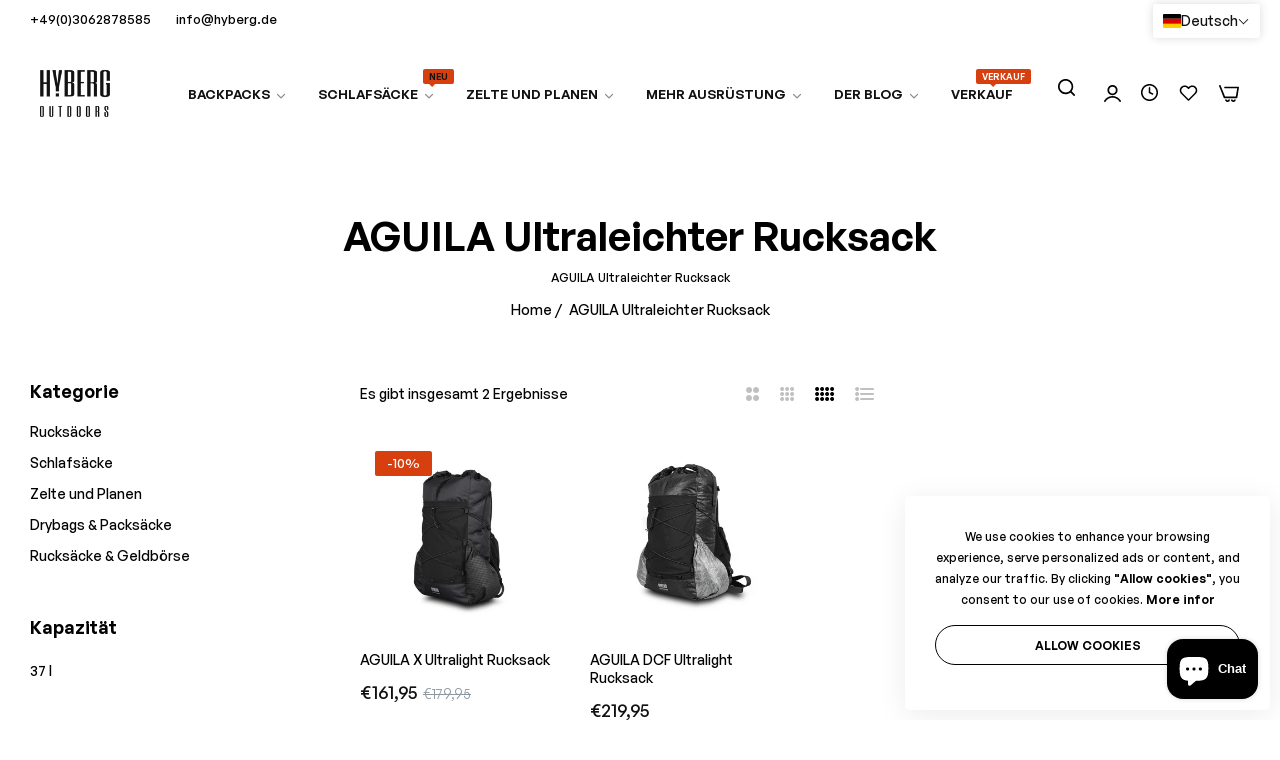

--- FILE ---
content_type: text/css
request_url: https://hyberg.de/cdn/shop/t/17/assets/reset.min.css?v=183029449272488578571715439626
body_size: 3910
content:
embed,iframe,img{max-width:100%}.btn-reset:hover,.plyr__control:not(.plyr__control--overlaid):hover{color:currentColor}:root{--bls-transition:all 0.4s;--btn-line-height:inherit;--btn-padding:1.1rem 3rem;--btn-width-border:1px;--font-h5:2rem;--font-h6:1.6rem;--base-line-height:1.75;--light-grey-color:#f5f5f5;--heading-line-height:1.3;--page-tile-padding-desktop:6rem;--page-tile-padding-mobile:4rem;--color-white:#ffffff;--input-bg:var(--color-white);--input-color:rgb(var(--base-color));--input-font-size:1.4rem;--input-padding:1rem 2rem;--input-height:45px;--input-border-radius:var(--btn-border-radius);--font-icon:"blueskytechco";--full-width-padding:3rem;--bls-transform:scale(1.05);--bls-box-shadow:0 5px 30px rgba(0, 0, 0, 0.05);--overlay-bg:rgba(0, 0, 0, 0.5);--animation-uptodown:animateUpToDown 0.4s ease;--animation-downtoup:animateDownToUp 0.4s ease;--animation-fading:animateFading 0.4s ease;--transition-popup:all 0.4s;--header-padding:15px;--swiper-theme-color:#111;--swiper-pagination-bullet-inactive-colorrgba:#111111;--swiper-pagination-bullet-inactive-opacity:0.2;--swiper-pagination-color:#111111;--swiper-scrollbar-drag-bg-color:#111111;--swiper-navigation-size:16px;--spacing-title:4rem 0;--bls__product-name-size:var(--base-font-size);--bls__product-name-color:var(--heading-color);--bls__product-name-weight:var(--base-font-weight);--bls__product-transition:0.4s;--bls_product-item-vertical-space:clamp(3rem, 4.6vw, 4rem);--product-images-style-radius:var(--base-border-radius);--loader-width:16px;--loader-height:16px;--swiper-arrow-width:4rem;--swiper-arrow-height:4rem;--duration-extra-long:600ms;--animation-slide-in:slideIn var(--duration-extra-long) cubic-bezier(0, 0, 0.3, 1) forwards;--animation-fade-in:fadeIn var(--duration-extra-long) cubic-bezier(0, 0, 0.3, 1)}:-internal-direct-focus,:focus,:focus-visible{outline:0}a,abbr,acronym,address,applet,article,aside,audio,b,big,blockquote,body,canvas,caption,center,cite,code,dd,del,details,dfn,div,dl,dt,em,embed,fieldset,figcaption,figure,footer,form,h1,h2,h3,h4,h5,h6,header,hgroup,i,iframe,img,ins,kbd,label,legend,li,mark,menu,nav,object,ol,output,p,pre,q,ruby,s,samp,section,small,span,strike,strong,sub,summary,sup,table,tbody,td,tfoot,th,thead,time,tr,tt,u,var,video{margin:0;padding:0;border:0;font:inherit;vertical-align:baseline}caption,img,svg,table,td,th{vertical-align:middle}html{font-size:62.5%;margin:0;padding:0;border:0;height:100%;vertical-align:baseline;overflow-x:hidden;box-sizing:border-box;-webkit-text-size-adjust:100%;-ms-text-size-adjust:100%}*,:after,:before{-webkit-box-sizing:border-box;-moz-box-sizing:border-box;box-sizing:border-box;-webkit-tap-highlight-color:transparent;outline:0}* p:only-child{margin-bottom:0}audio,canvas,video{display:inline-block;max-width:100%}em{font-style:italic}img{height:auto}a{transition:var(--bls-transition);color:var(--color-link);text-decoration:none}a:hover{color:var(--color-link-hover)}a:active,a:hover{outline:0}b,dt,strong{font-weight:var(--heading-font-weight);color:var(--heading-color)}button.active.focus,button.active:focus,button:active,button:active.focus,button:active:focus,button:active:hover,button:focus,input:focus{outline:0}input:-webkit-autofill,input:-webkit-autofill:active,input:-webkit-autofill:focus,input:-webkit-autofill:hover{-webkit-box-shadow:0 0 0 30px #fff inset!important}button,html input[type=button],input[type=reset],input[type=submit]{-webkit-appearance:button;cursor:pointer;overflow:visible}.bls__payment-button.disabled .shopify-payment-button__button,.bls__payment-button.disabled button,button[disabled],html input[disabled]{cursor:default;opacity:.8;pointer-events:none}.container,.container-fluid,.strecth-width{margin-left:auto;margin-right:auto;padding-right:calc(var(--bs-gutter-x) * .5);padding-left:calc(var(--bs-gutter-x) * .5);width:100%}.strecth-width{--bs-gutter-x:3rem}@media (min-width:1200px){.container,.container-fluid,.strecth-width{--bs-gutter-x:6rem}.container{max-width:calc(var(--body-custom-width-container) + var(--bs-gutter-x))}.container-fluid{max-width:calc(var(--bls-container-fluid-width) + var(--bs-gutter-x))}.bls_cookie .container{max-width:100%;padding-left:var(--full-width-padding);padding-right:var(--full-width-padding)}}@media (max-width:1199px){.row{--bs-gutter-x:30px}.gap-tablet{--bs-gutter-x:30px!important;--bls-gutter-x:30px!important}.spt-tablet{--section-padding-top:5rem!important}.spb-tablet{--section-padding-bottom:5rem!important}}@media (max-width:767px){.row{--bs-gutter-x:15px}.gap-mobile{--bs-gutter-x:15px!important;--bs-gutter-x:15px!important}.bls__section.bls__collection-packery .row.gap-mobile>*{margin-bottom:var(--bs-gutter-x)}.bls__section.bls__collection-packery.gap-mobile{--bls-gutter-x:15px!important}:root{--spacing-title:2rem 0 3rem}.spt-mobile{--section-padding-top:3rem!important}.spb-mobile{--section-padding-bottom:3rem!important}}body{margin:0;font-size:var(--base-font-size);color:rgb(var(--base-color));font-family:var(--base-font-family);line-height:var(--base-line-height);font-weight:var(--base-font-weight);background-color:var(--base-body-bg-color);scroll-behavior:smooth;text-rendering:optimizeSpeed;touch-action:manipulation}.h1,.h2,h1,h2{margin-bottom:clamp(2rem,4vw,3rem)}.bls-wrapper{position:relative;display:-webkit-flex;display:-ms-flexbox;display:flex;-webkit-flex-direction:column;-ms-flex-direction:column;flex-direction:column;min-height:100vh}@media (max-width:991px){.bls-wrapper{overflow-x:hidden}}#MainContent{-webkit-flex-grow:1;flex-grow:1}.box-layout .bls-wrapper{background-color:var(--base-boxed-bg-color);margin:0 auto;max-width:var(--body-custom-width-container);box-shadow:0 1px 9px rgba(0,0,0,.8)}.btn-reset,.btn-reset:hover{background-color:transparent}.h1,.h2,.h3,.h4,.h5,.h6,h1,h2,h3,h4,h5,h6{font-family:var(--heading-font-family);font-weight:var(--heading-font-weight);letter-spacing:var(--heading-letter-spacing);color:var(--heading-color);line-height:var(--heading-line-height);text-transform:var(--heading-uppercase)}.btn,.btn-link,.btn-primary,.btn-secondary,button{letter-spacing:var(--btn-letter-spacing);transition:var(--bls-transition)}.h1,h1{font-size:clamp(3.2rem, 4.5vw, var(--font-h1))}.h2,h2{font-size:clamp(3rem, 4vw, var(--font-h2))}.h3,h3{font-size:clamp(2.4rem, 3.5vw, var(--font-h3));margin-bottom:clamp(2rem,3.5vw,3rem)}.h4,h4{font-size:clamp(2rem, 3vw, var(--font-h4));margin-bottom:clamp(1rem,3vw,2rem)}.h5,h5{font-size:clamp(1.6rem, 2.5vw, var(--font-h5));margin-bottom:clamp(1rem,2.5vw,1rem)}.h6,h6{font-size:clamp(1.4rem, 2vw, var(--font-h6));margin-bottom:clamp(1rem,2vw,1rem)}form .field,p:not(:only-of-type){margin-bottom:1.5rem}.btn,.btn-primary,.btn-secondary,button{font-weight:var(--btn-font-weight);text-transform:var(--btn-uppercase);font-size:var(--btn-font-size);line-height:var(--btn-line-height);border-width:var(--btn-width-border);border-style:solid;border-radius:var(--btn-border-radius);display:inline-block;font-family:var(--base-font-family);padding:var(--btn-padding)}.btn-reset,caption,td,th{font-weight:var(--base-font-weight)}.btn-link,.btn-reset,body .spr-form-label,thead th{font-size:var(--base-font-size)}.big-btn{min-height:5rem}.btn-link.d-none,.btn-primary.d-none,.btn-secondary.d-none,button.d-none{display:none}.btn-link,.checkmark,.checkmark:before{display:inline-flex}.btn-reset{padding:0;color:var(--heading-color);border:0;text-transform:unset}.btn-reset.border{border:1px solid var(--border-color-base)}.btn-reset:hover{border-color:transparent}.btn-small{--btn-padding:0.6rem 3rem}@media (min-width:992px){:root{--btn-padding:1.36rem 5.5rem;--input-height:50px;--input-font-size:calc(var(--base-font-size) - 2px);--header-padding:11px;--swiper-arrow-width:5rem;--swiper-arrow-height:5rem}.btn-small{--btn-padding:0.6rem 3rem;min-width:9rem}}.btn-small.bg-grey{background-color:var(--light-grey-color);border-color:#ebebeb}.btn,.btn-primary,body .shopify-payment-button__more-options,button{background-color:var(--btn-primary-bg);color:var(--btn-primary-color);border-color:var(--btn-primary-bg)}.btn-primary:hover,.btn:hover,body .shopify-payment-button__more-options,button:hover{background-color:var(--btn-primary-bg-hover);color:var(--btn-primary-color-hover);border-color:var(--btn-primary-bg-hover)}.btn:not(.btn-reset):hover svg path,button:not(.btn-reset):hover svg path{fill:var(--btn-primary-color-hover)}.btn-secondary{background-color:var(--btn-secondary-bg);color:var(--btn-secondary-color);border-color:var(--btn-secondary-border-color)}.btn-secondary:hover{background-color:var(--btn-secondary-bg-hover);color:var(--btn-secondary-color-hover);border-color:var(--btn-secondary-bg-hover)}.btn-link{padding:0 0 4px;text-align:inherit;background-color:transparent;font-weight:var(--btn-font-weight);color:var(--btn-link-color);position:relative;align-items:center}.btn-link::before,.cart-recomment .list-view-item .bls__button-content::before{content:"";position:absolute;height:2px;background-color:var(--btn-link-color);right:0;bottom:0;left:0;transition:var(--bls-transition)}.checkmark,.checkmark:before,.flash-move{position:relative}.btn-link:hover,.cart-recomment .list-view-item .btn-primary:hover{color:var(--btn-link-color-hover)}.bls__banner-media:hover+.pointer-events-none.absolute .btn-link::before,.btn-link:hover::before,.cart-recomment .list-view-item:hover .bls__button-content::before{animation:1s infinite btnLinkAnimation}.btn-link:hover::before{width:calc(100% - 3px);transition:var(--bls-transition)}.text-white .bls__banner-button{--btn-link-color:var(--color-white);--btn-link-color-hover:var(--color-white)}input.btn-radius{border-radius:var(--btn-border-radius)!important}input[type=date],input[type=email],input[type=number],input[type=password],input[type=search],input[type=tel],input[type=text],select{height:var(--input-height)}input[type=date],input[type=email],input[type=number],input[type=password],input[type=search],input[type=tel],input[type=text],select,textarea{padding:var(--input-padding);border:1px solid var(--input-border-color);background:var(--input-bg);color:var(--input-color);border-radius:var(--input-border-radius);font-family:var(--base-font-family);font-weight:var(--base-font-weight);font-size:var(--input-font-size);transition:var(--bls-transition)}input[type=email]:focus,input[type=number]:focus,input[type=password]:focus,input[type=search]:focus,input[type=tel]:focus,input[type=text]:focus,select:focus,textarea:focus{outline:0;border-color:var(--heading-color);font-size:var(--input-font-size)}input::-webkit-inner-spin-button,input::-webkit-outer-spin-button{-webkit-appearance:none;margin:0}input[type=search]{appearance:none;-webkit-appearance:none}input[type=number]{-moz-appearance:textfield}input::-ms-input-placeholder{opacity:1;color:var(--grey-color);font-size:clamp(var(--base-font-size) - 2px)}input::placeholder{color:var(--input-placeholder-color);font-size:clamp(var(--base-font-size) - 2px)}textarea{overflow:auto;vertical-align:top;resize:vertical;border-radius:20px}textarea::-webkit-input-placeholder{color:var(--input-placeholder-color);font-size:clamp(var(--base-font-size) - 2px)}textarea:-moz-placeholder{color:var(--input-placeholder-color);font-size:clamp(var(--base-font-size) - 2px)}textarea::-moz-placeholder{color:var(--input-placeholder-color);font-size:clamp(var(--base-font-size) - 2px)}textarea:-ms-input-placeholder{color:var(--input-placeholder-color);font-size:clamp(var(--base-font-size) - 2px)}select{cursor:pointer;-moz-appearance:none;-webkit-appearance:none;padding:5px 30px 5px 20px;background:var(--input-bg) url("data:image/svg+xml,%3Csvg width='10' height='5' viewBox='0 0 10 5' fill='none' xmlns='http://www.w3.org/2000/svg'%3E%3Cpath d='M1.08984 1.32227L4.58984 4.82227C4.69922 4.94076 4.83594 5 5 5C5.16406 5 5.30078 4.94076 5.41016 4.82227L8.91016 1.32227C9.02865 1.21289 9.08789 1.08073 9.08789 0.925781C9.08789 0.761719 9.02865 0.620443 8.91016 0.501953C8.80078 0.392578 8.66406 0.337891 8.5 0.337891C8.33594 0.337891 8.19922 0.392578 8.08984 0.501953L5 3.5918L1.91016 0.501953C1.80078 0.392578 1.66406 0.337891 1.5 0.337891C1.33594 0.337891 1.19922 0.392578 1.08984 0.501953C0.971354 0.620443 0.912109 0.761719 0.912109 0.925781C0.912109 1.08073 0.971354 1.21289 1.08984 1.32227Z' fill='%23999999'/%3E%3C/svg%3E") no-repeat 94% 50%}table{border-spacing:0;border-collapse:collapse;margin-bottom:1rem;width:100%;line-height:1.4}table,td,th{border:1px solid var(--border-color-base)}td,th{padding:11px 20px}caption,td,th{text-align:left}thead th{border-width:0 1px 1px 0;font-weight:600}.checkbox-group input{width:20px;height:20px}.checkmark{pointer-events:none;cursor:pointer}.checkmark:before{content:"";width:18px;height:18px;border-radius:2px;border:1px solid var(--border-color-base,#ebebeb);background-color:var(--light-grey-color);top:2px;margin-right:1rem;transition:var(--bls-transition)}.checkmark:after,.flash-move::after{position:absolute;content:"";opacity:0}.checkmark:after{left:7px;top:5px;width:5px;height:10px;border:solid var(--color-white);border-width:0 2px 2px 0;-webkit-transform:rotate(45deg);-ms-transform:rotate(45deg);transform:rotate(45deg);transition:var(--bls-transition)}input[type=checkbox]:checked+.checkmark:after{opacity:1}input[type=checkbox]:checked+.checkmark:before{background-color:var(--color-link);border-color:var(--color-link)}.animation{-webkit-animation-duration:1s;animation-duration:1s;-webkit-animation-fill-mode:both;animation-fill-mode:both;-webkit-animation-iteration-count:infinite;animation-iteration-count:infinite}@keyframes btnLinkAnimation{0%{left:0;width:100%}33%{left:100%;width:0}66%{left:0;width:0}100%{right:0;width:100%}}@keyframes fadeInLeftShort{from{opacity:0;-webkit-transform:translate3d(-100px,0,0);transform:translate3d(-100px,0,0)}to{opacity:1;-webkit-transform:translate3d(0,0,0);transform:translate3d(0,0,0)}}@keyframes fadeOutRightShort{from{opacity:1;-webkit-transform:translate3d(0,0,0);transform:translate3d(0,0,0)}to{opacity:0;-webkit-transform:translate3d(100px,0,0);transform:translate3d(100px,0,0)}}@keyframes bls-spin{0%{transform:rotate(0);-webkit-transform:rotate(0);-moz-transform:rotate(0);-o-transform:rotate(0)}100%{transform:rotate(359deg);-webkit-transform:rotate(359deg);-moz-transform:rotate(359deg);-o-transform:rotate(359deg)}}@-webkit-keyframes bls-spin{0%{transform:rotate(0);-webkit-transform:rotate(0);-moz-transform:rotate(0);-o-transform:rotate(0)}100%{transform:rotate(359deg);-webkit-transform:rotate(359deg);-moz-transform:rotate(359deg);-o-transform:rotate(359deg)}}@keyframes modal-open{0%{opacity:0;transform:translateY(30px)}to{opacity:1;transform:translateY(0)}}@keyframes modal-closing{0%{opacity:1;transform:scale(1)}to{opacity:0;transform:scale(.9)}}@keyframes rise-up{0%{opacity:1;transform:translateY(120%)}to{opacity:1;transform:translateY(0)}}@-webkit-keyframes fadeIn{from{opacity:0}to{opacity:1}}@keyframes fadeIn{from{opacity:0}to{opacity:1}}.fadeIn{-webkit-animation-name:fadeIn;animation-name:fadeIn}@keyframes fadeOut{0%{opacity:1}100%{opacity:0}}@-webkit-keyframes shakeY{0%,to{-webkit-transform:translateZ(0);transform:translateZ(0)}10%,30%,50%,70%,90%{-webkit-transform:translate3d(0,-10px,0);transform:translate3d(0,-10px,0)}20%,40%,60%,80%{-webkit-transform:translate3d(0,10px,0);transform:translate3d(0,10px,0)}}@keyframes shakeY{0%,to{-webkit-transform:translateZ(0);transform:translateZ(0)}10%,30%,50%,70%,90%{-webkit-transform:translate3d(0,-10px,0);transform:translate3d(0,-10px,0)}20%,40%,60%,80%{-webkit-transform:translate3d(0,10px,0);transform:translate3d(0,10px,0)}}@-webkit-keyframes shakeX{from,to{-webkit-transform:translate3d(0,0,0);transform:translate3d(0,0,0)}10%,30%,50%,70%,90%{-webkit-transform:translate3d(-10px,0,0);transform:translate3d(-10px,0,0)}20%,40%,60%,80%{-webkit-transform:translate3d(10px,0,0);transform:translate3d(10px,0,0)}}@keyframes shakeX{from,to{-webkit-transform:translate3d(0,0,0);transform:translate3d(0,0,0)}10%,30%,50%,70%,90%{-webkit-transform:translate3d(-10px,0,0);transform:translate3d(-10px,0,0)}20%,40%,60%,80%{-webkit-transform:translate3d(10px,0,0);transform:translate3d(10px,0,0)}}.shakeX{-webkit-animation-name:shakeX;animation-name:shakeX;-webkit-animation-duration:2s;animation-duration:2s}@keyframes animateUpToDown{0%{opacity:0;transform:translateY(-1.5rem)}to{opacity:1;transform:translateY(0)}}@keyframes animateDownToUp{0%{opacity:0;transform:translateY(1.5rem)}to{opacity:1;transform:translateY(0)}}@keyframes animateLeftToRight{0%{opacity:0;transform:translateX(-5rem)}to{opacity:1;transform:translateY(0)}}@keyframes animateFading{0%{opacity:0}to{opacity:1}}@keyframes spin{to{-webkit-transform:rotate(360deg)}}@-webkit-keyframes spin{to{-webkit-transform:rotate(360deg)}}@-webkit-keyframes zoompin{0%{opacity:0;-webkit-transform:scale(.2);transform:scale(.2)}50%{opacity:.8}100%{opacity:0;-webkit-transform:scale(1);transform:scale(1)}}@keyframes zoompin{0%{opacity:0;-webkit-transform:scale(.2);transform:scale(.2)}50%{opacity:.8}100%{opacity:0;-webkit-transform:scale(1);transform:scale(1)}}@-webkit-keyframes move{0%{left:0;opacity:0}5%,80%{opacity:0}48%{opacity:.2}100%{left:82%}}@keyframes move{0%{left:0;opacity:0}5%,80%{opacity:0}48%{opacity:.2}100%{left:82%}}@-webkit-keyframes fadeInUp{from{-webkit-transform:translate3d(0,100%,0);transform:translate3d(0,100%,0);visibility:visible;opacity:0}to{-webkit-transform:translate3d(0,0,0);transform:translate3d(0,0,0);opacity:1}}@-webkit-keyframes fadeInDown{from{-webkit-transform:translate3d(0,0,0);transform:translate3d(0,0,0);opacity:1}to{visibility:hidden;-webkit-transform:translate3d(0,100%,0);transform:translate3d(0,100%,0);opacity:0}}@keyframes fadeInDown{from{-webkit-transform:translate3d(0,0,0);transform:translate3d(0,0,0);opacity:1}to{visibility:hidden;-webkit-transform:translate3d(0,100%,0);transform:translate3d(0,100%,0);opacity:0}}@keyframes al-loading{0%{width:0}to{width:80%}}@keyframes al-loading-finish{0%{width:80%}to{width:100%}}.animated{-webkit-animation-duration:1s;animation-duration:1s;-webkit-animation-fill-mode:both;animation-fill-mode:both}.animate__fadeInUp{-webkit-animation-name:fadeInUp;animation-name:fadeInUp}.animate__fadeInDown{-webkit-animation-name:fadeInDown;animation-name:fadeInDown}@-webkit-keyframes fadeInslideshow{0%{opacity:0;-webkit-transform:translateY(-10px);-moz-transform:translateY(-10px);-ms-transform:translateY(-10px);-o-transform:translateY(-10px);transform:translateY(-10px)}100%{opacity:1;-webkit-transform:translateY(0);-moz-transform:translateY(0);-ms-transform:translateY(0);-o-transform:translateY(0);transform:translateY(0)}}@keyframes fadeInslideshow{0%{opacity:0;-webkit-transform:translateY(-10px);-moz-transform:translateY(-10px);-ms-transform:translateY(-10px);-o-transform:translateY(-10px);transform:translateY(-10px)}100%{opacity:1;-webkit-transform:translateY(0);-moz-transform:translateY(0);-ms-transform:translateY(0);-o-transform:translateY(0);transform:translateY(0)}}@-webkit-keyframes fadeInDownslideshow{from{opacity:0;-webkit-transform:translate3d(0,-40px,0);transform:translate3d(0,-40px,0)}to{opacity:1;-webkit-transform:none;transform:none}}@keyframes fadeInDownslideshow{from{opacity:0;-webkit-transform:translate3d(0,-40px,0);transform:translate3d(0,-40px,0)}to{opacity:1;-webkit-transform:none;transform:none}}@-webkit-keyframes fadeInUpslideshow{from{opacity:0;-webkit-transform:translate3d(0,40px,0);transform:translate3d(0,40px,0)}to{opacity:1;-webkit-transform:none;transform:none}}@keyframes fadeInUpslideshow{from{opacity:0;-webkit-transform:translate3d(0,40px,0);transform:translate3d(0,40px,0)}to{opacity:1;-webkit-transform:none;transform:none}}@-webkit-keyframes fadeInLeftslideshow{from{opacity:0;-webkit-transform:translate3d(-40px,0,0);transform:translate3d(-40px,0,0)}to{opacity:1;-webkit-transform:none;transform:none}}@keyframes fadeInLeftslideshow{from{opacity:0;-webkit-transform:translate3d(-40px,0,0);transform:translate3d(-40px,0,0)}to{opacity:1;-webkit-transform:none;transform:none}}@-webkit-keyframes fadeInRightslideshow{from{opacity:0;-webkit-transform:translate3d(40px,0,0);transform:translate3d(40px,0,0)}to{opacity:1;-webkit-transform:none;transform:none}}@keyframes fadeInRightslideshow{from{opacity:0;-webkit-transform:translate3d(40px,0,0);transform:translate3d(40px,0,0)}to{opacity:1;-webkit-transform:none;transform:none}}@-webkit-keyframes zoomInSlideshow{0%{opacity:0;transform:scale(.7)}50%{opacity:.5}100%{opacity:1;transform:scale(1)}}@keyframes zoomInSlideshow{0%{opacity:0;transform:scale(.7)}50%{opacity:.5}100%{opacity:1;transform:scale(1)}}@-webkit-keyframes zoomOutSlideshow{0%{opacity:0;transform:scale(1.3)}50%{opacity:.5}100%{opacity:1;transform:scale(1)}}@keyframes zoomOutSlideshow{0%{opacity:0;transform:scale(1.3)}50%{opacity:.5}100%{opacity:1;transform:scale(1)}}@-webkit-keyframes fadeInsTicky{from{opacity:1;-webkit-transform:translate3d(0,-100%,0);transform:translate3d(0,-100%,0)}to{opacity:1;-webkit-transform:none;transform:none}}@keyframes fadeInsTicky{from{opacity:1;-webkit-transform:translate3d(0,-100%,0);transform:translate3d(0,-100%,0)}to{opacity:1;-webkit-transform:none;transform:none}}@keyframes bls-progressbar{from{width:100%}to{width:0%}}@-moz-keyframes progress{from{background-position:0 0}to{background-position:-60px -60px}}@-ms-keyframes progress{from{background-position:0 0}to{background-position:-60px -60px}}@-o-keyframes progress{from{background-position:0 0}to{background-position:-60px -60px}}@keyframes progress{from{background-position:0 0}to{background-position:-60px -60px}}.fadeInsTicky{-webkit-animation-name:fadeInsTicky;animation-name:fadeInsTicky}@-webkit-keyframes fadeOutsTicky{from{opacity:0;-webkit-transform:translate3d(0,20px,0);transform:translate3d(0,20px,0)}to{opacity:1;-webkit-transform:none;transform:none}}@keyframes fadeOutsTicky{from{opacity:0;-webkit-transform:translate3d(0,20px,0);transform:translate3d(0,20px,0)}to{opacity:1;-webkit-transform:none;transform:none}}.fadeOutsTicky{-webkit-animation-name:fadeOutsTicky;animation-name:fadeOutsTicky}@-webkit-keyframes animation-loading-images{0%{background-position-x:200%}100%{background-position-x:-150%}}@keyframes animation-loading-images{0%{background-position-x:200%}100%{background-position-x:-150%}}.flash-move::after{top:0;left:0;z-index:1;background:linear-gradient(to right,rgba(255,255,255,0) 0,rgba(255,255,255,.03) 1%,rgba(255,255,255,.6) 30%,rgba(255,255,255,.85) 50%,rgba(255,255,255,.85) 70%,rgba(255,255,255,.85) 71%,rgba(255,255,255,0) 100%);width:15%;height:100%;transform:skew(-10deg,0deg);animation:1.5s 1s infinite move}@-webkit-keyframes shake-effect{0%,100%,18%{transform:translate3d(0,0,0)}10%,14%,2%,6%{transform:translate3d(-5px,0,0)}12%,16%,4%,8%{transform:translate3d(5px,0,0)}}@keyframes shake-effect{0%,100%,18%{transform:translate3d(0,0,0)}10%,14%,2%,6%{transform:translate3d(-5px,0,0)}12%,16%,4%,8%{transform:translate3d(5px,0,0)}}.shake-effect{animation:6s 3s infinite shake-effect;transform-origin:50% 50%}@-webkit-keyframes vibrate-1{0%,100%{-webkit-transform:translate(0);transform:translate(0)}20%{-webkit-transform:translate(-2px,2px);transform:translate(-2px,2px)}40%{-webkit-transform:translate(-2px,-2px);transform:translate(-2px,-2px)}60%{-webkit-transform:translate(2px,2px);transform:translate(2px,2px)}80%{-webkit-transform:translate(2px,-2px);transform:translate(2px,-2px)}}@keyframes vibrate-1{0%,100%{-webkit-transform:translate(0);transform:translate(0)}20%{-webkit-transform:translate(-2px,2px);transform:translate(-2px,2px)}40%{-webkit-transform:translate(-2px,-2px);transform:translate(-2px,-2px)}60%{-webkit-transform:translate(2px,2px);transform:translate(2px,2px)}80%{-webkit-transform:translate(2px,-2px);transform:translate(2px,-2px)}}@-webkit-keyframes flash{50%,from,to{opacity:1}25%,75%{opacity:0}}@keyframes flash{50%,from,to{opacity:1}25%,75%{opacity:0}}.flash{-webkit-animation-name:flash;animation-name:flash}@keyframes zoomOut{from{transform:scale(1.08)}to{transform:scale(1);opacity:1}}@keyframes slideInUp{from{transform:translateY(1rem);opacity:.01}to{transform:translateY(0);opacity:1}}

--- FILE ---
content_type: text/css
request_url: https://hyberg.de/cdn/shop/t/17/assets/page-heading.css?v=92767050967224238851715439625
body_size: -293
content:
.page-heading .full-width{--bs-gutter-x: 3rem}.page-heading.show-banner .content-beside,.page-heading:not(.show-banner) .page-head{padding-top:clamp(var(--page-tile-padding-mobile),5vw,var(--page-tile-padding-desktop));padding-bottom:clamp(var(--page-tile-padding-mobile),5vw,var(--page-tile-padding-desktop))}.page-heading:not(.show-banner) .not-show-heading{padding:2.5rem 0}.page-heading.not-info,.page-heading{padding-bottom:clamp(var(--page-tile-padding-mobile),5vw,var(--page-tile-padding-desktop))}.show-banner.show-beside,.not-bg:not(.show-banner){padding-bottom:0}.show-banner:not(.not-bg) .beside-image>*:last-child{margin-bottom:2.5rem}.heading-title{color:var(--heading-color);font-size:clamp(3rem,4vw,var(--text-fs, 3.6rem));margin-bottom:.5rem}.heading-description,.heading-description [data-view-more]{color:var(--des-text-cl);font-size:var(--des-text-fs);margin:.5rem 0}.heading-description *{color:inherit}.heading-banner{background-position:center;background-repeat:no-repeat;background-size:cover;background-image:var(--background-image);min-height:var(--min-height);margin-top:-1px}.show-overlay:before{content:"";position:absolute;background-color:#000;opacity:var(--overlay-image);left:0;top:0;width:100%;height:100%;pointer-events:none}.bls-parallax{background-attachment:fixed}.heading-content{z-index:1}.breadcrumbs{font-size:1.4rem;position:relative}.breadcrumbs .bls__breadcrumb-separator,.breadcrumbs span.bls__breadcrumb-link,.breadcrumbs a:not(:hover){color:var(--breadcrumb-color)}.breadcrumbs__item:not(:last-child):after{content:" /";margin:0 7px}.not-bg span.bls__breadcrumb-link{color:var(--grey-color)}
/*# sourceMappingURL=/cdn/shop/t/17/assets/page-heading.css.map?v=92767050967224238851715439625 */
